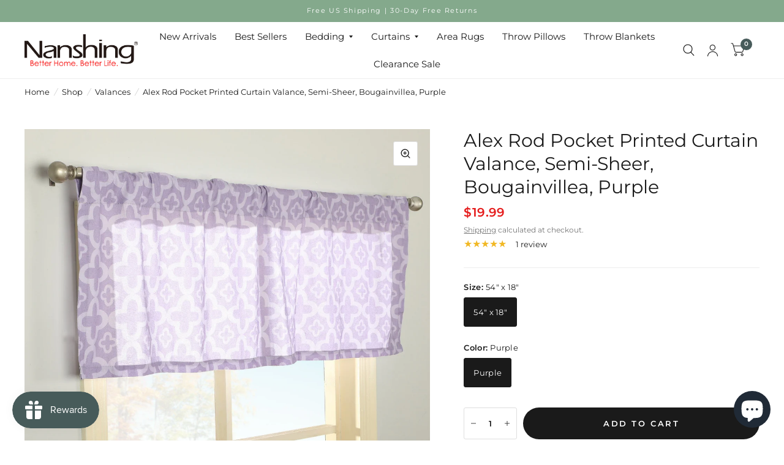

--- FILE ---
content_type: text/css
request_url: https://www.nanshing.com/cdn/shop/t/40/assets/breadcrumbs.css?v=165561839157817226971750438479
body_size: -514
content:
.breadcrumbs{font-size:.8125rem;overflow-x:scroll;padding:10px 15px;display:inline-flex;width:100%;white-space:nowrap;max-width:100vw;scrollbar-width:none}@media only screen and (min-width: 768px){.breadcrumbs{padding:10px 40px;overflow-x:hidden}}.breadcrumbs::-webkit-scrollbar{display:none}.breadcrumbs i{opacity:.2;display:inline-block;margin:0 8px}
/*# sourceMappingURL=/cdn/shop/t/40/assets/breadcrumbs.css.map?v=165561839157817226971750438479 */


--- FILE ---
content_type: text/css
request_url: https://www.nanshing.com/cdn/shop/t/40/assets/slideshow.css?v=60858633747585705501750438481
body_size: 483
content:
.flickity-nav{transition:all .25s cubic-bezier(.104,.204,.492,1)}.no-js .flickity-nav{display:none!important}/*! Flickity v2.3.0
https://flickity.metafizzy.co
---------------------------------------------- */.flickity-enabled{position:relative}.flickity-enabled:focus{outline:none}.flickity-viewport{overflow:hidden;position:relative;height:100%;min-width:100%}.flickity-slider{position:absolute;width:100%;height:100%;will-change:transform}.flickity-enabled.is-draggable{-webkit-tap-highlight-color:transparent;-webkit-user-select:none;-moz-user-select:none;-ms-user-select:none;user-select:none}.flickity-enabled.is-draggable .flickity-viewport{cursor:move;cursor:-webkit-grab;cursor:grab}.flickity-enabled.is-draggable .flickity-viewport.is-pointer-down{cursor:-webkit-grabbing;cursor:grabbing}.flickity-enabled.is-fade .flickity-slider>*{pointer-events:none;z-index:0}.flickity-enabled.is-fade .flickity-slider>.is-selected{pointer-events:auto;z-index:1}.flickity-enabled.is-fade .flickity-slider .carousel__slide{will-change:opacity,z-index}.flickity-page-dots{display:block;list-style:none;margin:0;padding:15px;text-align:center;line-height:0}.flickity-page-dots .dot{width:8px;height:8px;display:inline-block;border:2px solid var(--color-accent);opacity:.6;border-radius:6px;margin:0 3px;cursor:pointer}@media only screen and (min-width: 768px){.flickity-page-dots .dot{width:12px;height:12px;margin:0 4px}}.flickity-page-dots .dot:hover{opacity:1}.flickity-page-dots .dot.is-selected{background:var(--color-accent);opacity:1}.flickity-nav{border:1px solid var(--color-accent);background:var(--bg-body, #fff);border-radius:50%;display:none;align-items:center;justify-content:center;position:absolute;top:50%;width:54px;height:54px;margin-top:-27px;z-index:30;opacity:0;cursor:pointer}@media only screen and (min-width: 768px){.flickity-enabled .flickity-nav{display:flex}}.flickity-nav.flickity-prev{left:-27px}.flickity-nav.flickity-next{right:-27px}.flickity-nav:focus-visible{opacity:1}.flickity-nav:hover{background:var(--color-accent)}.flickity-nav:hover svg path{stroke:var(--color-accent3)}.flickity-enabled:hover .flickity-nav{opacity:1}.flickity-enabled.row .flickity-prev{left:13px}.flickity-enabled.row .flickity-next{right:13px}.section-slideshow .row.full-width-row{padding:0}.section-slideshow .row.full-width-row>.columns{padding:0}.slideshow{display:flex;overflow:hidden}.slideshow__slide{display:block;width:100%;flex-shrink:0;background:var(--color-accent);color:#fff;position:relative}.slideshow__slide h1{color:#fff}@media only screen and (min-width: 768px){.slideshow__slide .button{margin-top:25px}}.animations-true .slideshow__slide .subheading,.animations-true .slideshow__slide .button{opacity:0}.slideshow__slide-inner{display:flex;flex-shrink:0;position:absolute;top:0;left:0;width:100%;height:100%;z-index:15}.slideshow__slide-inner.content-middle-left{justify-content:flex-start;align-items:center}.slideshow__slide-inner.content-middle-center{justify-content:center;align-items:center}.slideshow__slide-inner.content-middle-right{justify-content:flex-end;align-items:center}.slideshow__slide-inner.content-bottom-left{justify-content:flex-start;align-items:flex-end}.slideshow__slide-inner.content-bottom-center{justify-content:center;align-items:flex-end}.slideshow__slide-inner.content-bottom-right{justify-content:flex-end;align-items:flex-end}.slideshow__slide-adapt-to-image{opacity:0;pointer-events:none;visibility:hidden}.slideshow__slide .slideshow-image--mobile{display:block}@media only screen and (min-width: 768px){.slideshow__slide .slideshow-image--mobile{display:none}}.slideshow__slide .slideshow-image--desktop{display:none}@media only screen and (min-width: 768px){.slideshow__slide .slideshow-image--desktop{display:block}}.slideshow__slide-bg{position:absolute;top:0;left:0;width:100%;height:100%;z-index:0}.slideshow__slide-bg svg,.slideshow__slide-bg img{width:100%;height:100%;object-fit:cover}.slideshow__slide-bg svg{opacity:.5}.slideshow__slide-bg:after{content:"";position:absolute;bottom:0;left:0;width:100%;height:75%;z-index:11;background-image:linear-gradient(to top,rgba(var(--color-overlay-rgb),var(--overlay-opacity)),rgba(var(--color-overlay-rgb),0))}.slideshow__slide-content{z-index:20;padding:15px 15px 55px;max-width:700px;width:100%}.animations-true .slideshow__slide-content{opacity:0}@media only screen and (min-width: 768px){.slideshow__slide-content{padding:45px 45px 65px}}@media only screen and (min-width: 1068px){.slideshow__slide-content{padding:70px 70px 65px}}.no-js .slideshow__slide-content{opacity:1}.slideshow__slide-content .button{position:relative;z-index:22}.slideshow__slide-content-link{display:block;position:absolute;top:0;left:0;width:100%;height:100%;z-index:21}@media only screen and (min-width: 768px){.slideshow.desktop-height-image .slideshow__slide{padding-bottom:0}.slideshow.desktop-height-image .slideshow__slide .slideshow__slide-bg img{object-fit:contain}}@media only screen and (max-width: 767px){.slideshow.mobile-height-image .slideshow__slide{padding-bottom:0}.slideshow.mobile-height-image .slideshow__slide .slideshow__slide-bg img{object-fit:contain}}@media only screen and (min-width: 768px){.slideshow.desktop-height-auto .slideshow__slide-inner{position:static}}@media only screen and (max-width: 767px){.slideshow.mobile-height-auto .slideshow__slide-inner{position:static}}.slideshow.content-size-large .slideshow__slide-content{max-width:1000px}.slideshow .flickity-page-dots{display:block;position:absolute;bottom:20px;left:0;width:100%;border:0;padding:0}@media only screen and (min-width: 768px){.slideshow .flickity-page-dots{bottom:45px}}.slideshow .flickity-page-dots li{border-color:#fff}.slideshow .flickity-page-dots li.is-selected{background-color:#fff}.slideshow .flickity-nav{border-color:#fff;background:transparent}@media only screen and (min-width: 1068px){.slideshow .flickity-nav.flickity-prev{left:45px}}@media only screen and (min-width: 1068px){.slideshow .flickity-nav.flickity-next{right:45px}}.slideshow .flickity-nav svg path{stroke:#fff}.slideshow .flickity-nav:hover{background:#fff;border-color:#fff}.slideshow .flickity-nav:hover svg path{stroke:var(--color-accent)}
/*# sourceMappingURL=/cdn/shop/t/40/assets/slideshow.css.map?v=60858633747585705501750438481 */
